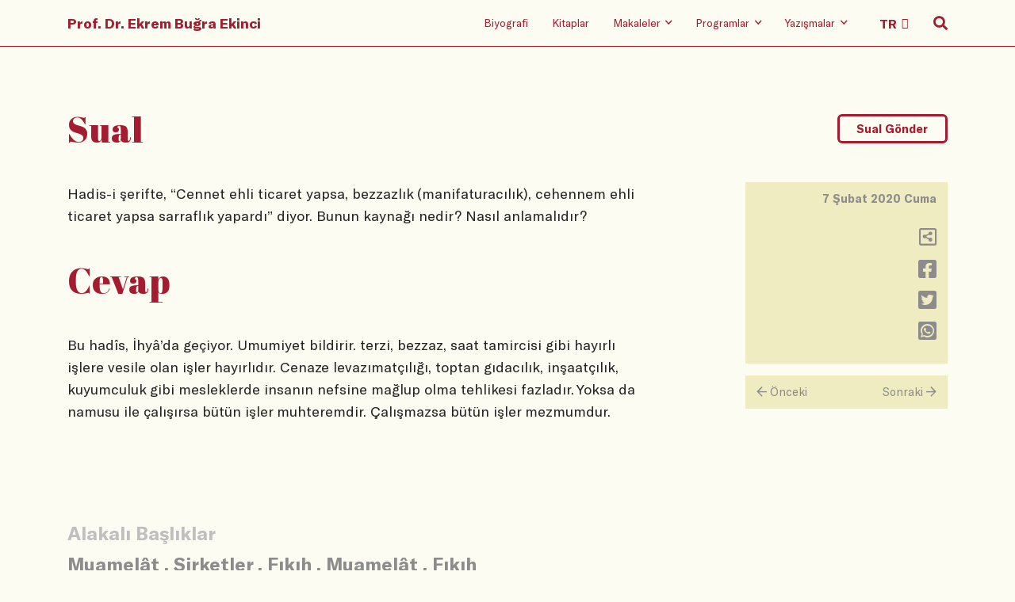

--- FILE ---
content_type: text/html
request_url: https://www.ekrembugraekinci.com/question/?ID=25500
body_size: 26147
content:
<!DOCTYPE html>
<html lang="tr">

<head>
	<meta charset="utf-8" />
    <meta name="viewport" content="width=device-width, initial-scale=1, shrink-to-fit=no" />
    <link rel="stylesheet" href="/static/css/bootstrap.grid.css" />
    <link rel="stylesheet" href="/static/css/reset.css" />
    <link rel="stylesheet" href="/static/css/fa.min.css" />
    <link rel="stylesheet" href="/static/css/swiper.min.css" />
    <link rel="stylesheet" href="/static/css/typeface.css" />
    <link rel="stylesheet" href="/static/css/index.min.css" />
	<meta name="keywords" content="Ekrem Buğra Ekinci, Ekrem Ekinci, Osmanlı Hukuku, Hukuk Tarihi, islam hukuku, İslam hukuku, Mahkemeler, tanzimat, klasik devir, roma hukuku, şeriat mahkemeleri, tarih, osmanlı devleti, selçuklu devleti, kültürel makaleler, tarihi makaleler">
	<meta name="description" content="Ekrem Buğra Ekinci'nin resmi web sayfasıdır. Osmanlı Hukuku, İslam Hukuku ve Hukuk Tarihi hakkında bilgiler ihtiva etmektedir.">
	<meta name="rating" content="General">
	<meta name="distribution" content="Global">
	<meta name="googlebot" CONTENT="index, follow">
	<meta name="robots" content="all">
	<meta name="robots" CONTENT="index, follow">
	<meta NAME="classification" content="hukuk, tarih">
	<meta name="author" content="ekrem ekinci">
	<meta name="revisit-after" content="1">
	<meta name="google-site-verification" content="3_f5TFHi6yM5OY2etNI4PhIBu0pu9tE1dnTO0m8wJNY" />
	<link rel="apple-touch-icon" sizes="57x57" href="/fv/apple-icon-57x57.png">
	<link rel="apple-touch-icon" sizes="60x60" href="/fv/apple-icon-60x60.png">
	<link rel="apple-touch-icon" sizes="72x72" href="/fv/apple-icon-72x72.png">
	<link rel="apple-touch-icon" sizes="76x76" href="/fv/apple-icon-76x76.png">
	<link rel="apple-touch-icon" sizes="114x114" href="/fv/apple-icon-114x114.png">
	<link rel="apple-touch-icon" sizes="120x120" href="/fv/apple-icon-120x120.png">
	<link rel="apple-touch-icon" sizes="144x144" href="/fv/apple-icon-144x144.png">
	<link rel="apple-touch-icon" sizes="152x152" href="/fv/apple-icon-152x152.png">
	<link rel="apple-touch-icon" sizes="180x180" href="/fv/apple-icon-180x180.png">
	<link rel="icon" type="image/png" sizes="192x192"  href="/fv/android-icon-192x192.png">
	<link rel="icon" type="image/png" sizes="32x32" href="/fv/favicon-32x32.png">
	<link rel="icon" type="image/png" sizes="96x96" href="/fv/favicon-96x96.png">
	<link rel="icon" type="image/png" sizes="16x16" href="/fv/favicon-16x16.png">
	<link rel="manifest" href="/fv/manifest.json">
	<meta name="msapplication-TileColor" content="#ffffff">
	<meta name="msapplication-TileImage" content="/fv/ms-icon-144x144.png">
	<meta name="theme-color" content="#ffffff">
	
	<script type="text/javascript">
	function gotopage2(selval){
	var value = selval.options[selval.selectedIndex].value;
	window.location.href=value;
	}
	</script>
	
<!-- Google tag (gtag.js) -->
<script async src="https://www.googletagmanager.com/gtag/js?id=G-7PGGH6CY04"></script>
<script>
  window.dataLayer = window.dataLayer || [];
  function gtag(){dataLayer.push(arguments);}
  gtag('js', new Date());

  gtag('config', 'G-7PGGH6CY04');
</script>
	
    <title>Yazışma</title>
</head>

<body>
  
<header data-aos="fade-in">
        <div class="container">
            <div class="row">
                <div class="col-12 holder">
                    <nav>
                        <div class="hamburger-wrap d-flex d-lg-none">
                            <button class="hamburger hamburger--collapse" type="button">
                                <span class="hamburger-box">
                                    <span class="hamburger-inner"></span>
                                </span>
                            </button>
                        </div>
                        <div class="home-logo">
                            <a class="hidden-link" href="/">Prof. Dr. Ekrem Buğra Ekinci</a>
                        </div>
                        <ul class=" menu-items">
                            <li class="d-none d-lg-block"><a class="hidden-link" href="/biography">Biyografi</a></li>
                            <li class="d-none d-lg-block"><a class="hidden-link" href="/books">Kitaplar</a></li>
                            <li class="d-none d-lg-block">
                                <a class="hidden-link" href="/articles/?ID=1">
                                    <span>Makaleler</span>
                                    <i class="far fa-angle-down"></i>
                                </a>
                                <ul class="sub-menu">
                                    <li><a href="/articles/?ID=1">Aktüel</a></li>
                                    <li><a href="/articles/?ID=2">Akademik</a></li>
                                    <li><a href="/articles/?ID=3">English</a></li>
                                    <li><a href="/articles/?ID=4">Arabic</a></li>
                                    <li><a href="/articles/?ID=5">Diğer Diller</a></li>
                                </ul>
                            </li>
                            <li class="d-none d-lg-block">
                                <a class="hidden-link" href="/radio-shows">
                                    <span>Programlar</span>
                                    <i class="far fa-angle-down"></i>
                                </a>
                                <ul class="sub-menu">
                                    <li><a href="/tv-shows">Televizyon</a></li>
                                    <li><a href="/radio-shows">Radyo</a></li>
                                    <li><a href="/youtube">Youtube</a></li>

                                </ul>
                            </li>
                            <li class="d-none d-lg-block">
                                <a class="hidden-link" href="/questions">
                                    <span>Yazışmalar</span>
                                    <i class="far fa-angle-down"></i>
                                </a>
                                <ul class="sub-menu">
                                    <li><a href="/questions">Tüm Sualler</a></li>
                                    <li><a href="/keywords">Sual Başlıkları</a></li>
									<li><a href="/send-question/">Sual Gönder</a></li>
									<li><a href="/search-advanced/">Arama</a></li>
                                </ul>
                            </li>
                            <li class="d-none d-lg-block language-select">
                                <select class="header-select" onchange="gotopage2(this)">
                                    <option value="/">TR</option>
                                    <option value="/en">EN</option>
									<option value="/ar">AR</option>
                                </select>
                            </li>
                            <li class="search-icon">
                                <i class="fas fa-search"></i>
                                <i class="far fa-search"></i>
                                <i class="far fa-times"></i>
                            </li>
                        </ul>
                    </nav>


                </div>
            </div>
        </div>
        <div class="mobile-menu d-block d-lg-none">
            <div class="container">
                <div class="row">
                    <div class="col-12">
                        <ul class="mobile-menu-list">
                            <li class="mobile-menu-item">
                                <a class="mobile-hidden" href="/biography">Biyografi</a>
                            </li>
                            <li class="mobile-menu-item">
                                <a class="mobile-hidden" href="/books">Kitaplar</a>
                            </li>
                            <li class="mobile-menu-item">
                                <a class="mobile-hidden" href="/articles/?ID=1">Makaleler</a>
                                <ul class="mobile-submenu wrapping">
                                    <li class="mobile-submenu-item">
                                        <a href="/articles/?ID=1">- Aktüel</a>
                                    </li>
                                    <li class="mobile-submenu-item">
                                        <a href="/articles/?ID=2">- Akademik</a>
                                    </li>
                                    <li class="mobile-submenu-item">
                                        <a href="/articles/?ID=3">- English</a>
                                    </li>
                                    <li class="mobile-submenu-item">
                                        <a href="/articles/?ID=4">- Arabic</a>
                                    </li>
                                    <li class="mobile-submenu-item">
                                        <a href="/articles/?ID=5">- Diğer Diller</a>
                                    </li>
                                </ul>
                            </li>
                            <li class="mobile-menu-item">
                                <a class="mobile-hidden" href="/radio-shows">Programlar</a>
                                <ul class="mobile-submenu wrapping">
                                    <li class="mobile-submenu-item">
                                        <a href="/tv-shows">- Televizyon</a>
                                    </li>
                                    <li class="mobile-submenu-item">
                                        <a href="/radio-shows">- Radyo</a>
                                    </li>
                                    <li class="mobile-submenu-item">
                                        <a href="/youtube">- Youtube</a>
                                    </li>
                                </ul>
                            </li>
                            <li class="mobile-menu-item">
                                <a class="mobile-hidden" href="/questions">Yazışmalar</a>
                                <ul class="mobile-submenu wrapping">
                                    <li class="mobile-submenu-item">
                                        <a href="/questions">- Tüm Sualler</a>
                                    </li>
									<li class="mobile-submenu-item">
                                        <a href="/keywords">- Sual Başlıkları</a>
                                    </li>
									<li class="mobile-submenu-item">
                                        <a href="/send-question">- Sual Gönder</a>
                                    </li>
									<li class="mobile-submenu-item">
                                        <a href="/search-advanced">- Arama</a>
                                    </li>
                                </ul>
                            </li>
                        </ul>
                    </div>
                </div>
            </div>
        </div>
        <div class="search-wrp">
            <div class="container">
                <div class="row justify-content-lg-center">
                    <div class="col-12 col-lg-8">
                        <form method="get" action="/search-results">
                            <span class="mb-s-i label-wrp">
                                <label for="q">Suallerde, makalelerde, programlarda arama yapın.</label>
                            </span>
                            <span class="mb-s-i input-wrp">
                                <input type="search" name="srch" id="srch" placeholder="Arama yapın" />
                                <button class="transparent">
                                    <i class="far fa-search"></i>
                                </button>
								
                            </span>
							<span class="mb-s-i radio-wrp"">
							<p>
                                        <a href="/search-advanced">Gelişmiş Arama İçin Tıklayınız!</a>
                                    </p>
							</span>
							<span class="mb-s-i radio-wrp" style="display:none;">
                                <input type="radio" class="custom-control-input" id="type" name="type" value="makale" checked="">
                                <label class="custom-control-label" for="type">Makaleler</label>

                                <input type="radio" class="custom-control-input" id="type2" name="type" value="yazisma">
                                <label class="custom-control-label" for="type2">Yazışmalar</label>

                                <input type="radio" class="custom-control-input" id="type3" name="type" value="program">
                                <label class="custom-control-label" for="type3">Programlar</label>
                            </span>
                        </form>
                    </div>
                </div>
            </div>
        </div>
    </header>
  
  <main class="question">

        <div class="container">
            <div class="row">
                <div class="col-12">
                    <div data-aos="fade-in" data-aos-anchor-placement="top-bottom" class="page-header">
                        <h1>Sual</h1>
                        <button class="main-button" onclick="location.href='/send-question';">Sual Gönder</button>
                    </div>
                </div>
            </div>
			
            <div class="row">
                <div class="col-12 col-lg-8">
                    <div data-aos="fade-in" data-aos-anchor-placement="top-bottom" class="question">
                       Hadis-i şerifte, “Cennet ehli ticaret yapsa, bezzazlık (manifaturacılık), cehennem ehli ticaret yapsa sarraflık yapardı” diyor. Bunun kaynağı nedir? Nasıl anlamalıdır?


                    </div>
                    <div data-aos="fade-in" data-aos-anchor-placement="top-bottom" class="page-header">
                        <h1>Cevap</h1>
                    </div>
                    <div data-aos="fade-in" data-aos-anchor-placement="top-bottom" class="answer">
						  Bu hadîs, İhyâ’da geçiyor. Umumiyet bildirir. terzi, bezzaz, saat tamircisi gibi hayırlı işlere vesile olan işler hayırlıdır. Cenaze levazımatçılığı, toptan gıdacılık, inşaatçılık, kuyumculuk gibi mesleklerde insanın nefsine mağlup olma tehlikesi fazladır. Yoksa da namusu ile çalışırsa bütün işler muhteremdir. Çalışmazsa bütün işler mezmumdur.

						  <br><br><br>
						  
                    </div>
                </div>
                <div class="col-12 col-lg-3 offset-lg-1">
                    <div data-aos="fade-in" data-aos-anchor-placement="top-bottom" class="right-pane">
                        <div class="date-day">
                            <div class="date">
                                7 Şubat 2020 Cuma
                            </div>
                            <div class="day" style="display:none;">
                                00:00:00
                            </div>
                        </div>
                        <ul class="icons">
                            <li>
                                <a onclick="copyc()" title="Adresi Kopyala">
                                    <i class="far fa-share-alt-square"></i>
                                </a>
								
								<script type="text/javascript">
								function copyc(){
									var dummy = document.createElement('input'),
									//text = window.location.href;
									text = 'http://www.ekrembugraekinci.com/question/?ID=25500';
									document.body.appendChild(dummy);
									dummy.value = text;
									dummy.select();
									document.execCommand('copy');
									document.body.removeChild(dummy);
								}
								</script>
                            </li>
                            <li>
                                <a href="https://www.facebook.com/sharer/sharer.php?u=http://www.ekrembugraekinci.com/question/?ID=25500" onclick="javascript:window.open(this.href, '', 'menubar=no,toolbar=no,resizable=yes,scrollbars=yes,height=300,width=600');return false;" target="_blank">
                                    <i class="fab fa-facebook-square"></i>
                                </a>
                            </li>
                            <li>
                                <a href="https://twitter.com/share?url=http://www.ekrembugraekinci.com/question/?ID=25500" onclick="javascript:window.open(this.href, '', 'menubar=no,toolbar=no,resizable=yes,scrollbars=yes,height=300,width=600');return false;" target="_blank">
                                    <i class="fab fa-twitter-square"></i>
                                </a>
                            </li>
                            <li>
                                <a href="https://api.whatsapp.com/send?text=http://www.ekrembugraekinci.com/question/?ID=25500" onclick="javascript:window.open(this.href, '', 'menubar=no,toolbar=no,resizable=yes,scrollbars=yes,height=300,width=600');return false;" target="_blank">
                                    <i class="fab fa-whatsapp-square"></i>
                                </a>
                            </li>
                        </ul>
                    </div>
					
                    <div data-aos="fade-in" data-aos-anchor-placement="top-bottom"
                        class="next-previous d-none d-lg-flex">
						
                        <a href="/question/?ID=25367">
                            <div class="prev"><span><i class="far fa-arrow-left"></i></span> Önceki</div>
                        </a>
						
                        <a href="/question/?ID=25502">
                            <div class="next">Sonraki <span><i class="far fa-arrow-right"></i></span></div>
                        </a>
						
                    </div>
					
                </div>
            </div>

			<script type="text/javascript">
				document.onkeydown = arrowChecker;
				function arrowChecker(e) {  
					e = e || window.event;
					if (e.keyCode == '37') { //left
						document.location.href = "/question/?ID=25367";
					}
					else if (e.keyCode == '39') { //right
					   document.location.href = "/question/?ID=25502";
					}
				}
			</script>

			
			
            <div class="row">
                <div class="col-12 col-lg-8">
                    <div data-aos="fade-in" data-aos-anchor-placement="top-bottom" class="relevant-keywords">
                        <div class="title">Alakalı Başlıklar</div>
                        <div class="keywords">
						
                            <span class="keyword"><a href="/keywordsearch/?text=Muamelât">Muamelât</a></span>
							<span class="comma-and-space">,</span>
                            <span class="keyword"><a href="/keywordsearch/?text= Şirketler"> Şirketler</a></span>
							<span class="comma-and-space">,</span>
                            <span class="keyword"><a href="/keywordsearch/?text=Fıkıh">Fıkıh</a></span>
							<span class="comma-and-space">,</span>
                            <span class="keyword"><a href="/keywordsearch/?text=Muamelât">Muamelât</a></span>
							<span class="comma-and-space">,</span>
                            <span class="keyword"><a href="/keywordsearch/?text=Fıkıh">Fıkıh</a></span>
													
                        </div>
                    </div>
                </div>
            </div>
			
            <div class="row">
                <div class="col-12">
                    <div data-aos="fade-in" data-aos-anchor-placement="top-bottom"
                        class="next-previous d-flex d-lg-none">
						
                        <a href="/question/?ID=25367">
                            <div class="prev"><span><i class="far fa-arrow-left"></i></span> Önceki</div>
                        </a>
						
                        <a href="/question/?ID=25502">
                            <div class="next">Sonraki <span><i class="far fa-arrow-right"></i></span></div>
                        </a>
						
                    </div>
                </div>
            </div>
			
        </div>
    </main>

<footer data-aos="fade-in" data-aos-anchor-placement="top-bottom">
        <div class="container">
            <div class="row">
                <div class="col-12">
                    <div class="home-logo">
                        <a class="footer-main-link" href="/">Prof. Dr. Ekrem Buğra Ekinci</a>
                    </div>
                </div>
                <div class="col-lg-6">
                    <ul class="social-media-icons">
                        <li>
                            <a href="https://www.facebook.com/ebekinci/" target="_blank">
                                <i class="fab fa-facebook-square"></i>
                            </a>

                        </li>
                        <li>
                            <a href="https://twitter.com/ekrembekinci" target="_blank">
                                <i class="fab fa-twitter-square"></i>
                            </a>
                        </li>
                        <li>
                            <a href="https://instagram.com/ekrembugraekinci" target="_blank">
                                <i class="fab fa-instagram"></i>
                            </a>
                        </li>
                        <li>
                            <a href="https://www.youtube.com/user/ekremekinci" target="_blank">
                                <i class="fab fa-youtube"></i>
                            </a>
                        </li>
                        <li>
                            <a href="https://open.spotify.com/show/3CTkNon1hNWJMaAiPmKKef" target="_blank">
                                <i class="fab fa-spotify"></i>
                            </a>
                        </li>
                    </ul>
                    <ul class="language-setup">
                        <li>
                            <a class="footer-main-link" href="#">TR</a>
                        </li>
                        <li>
                            <a class="" href="/en">EN</a>
                        </li>
                    </ul>
                    <div class="date">© 2019</div>
                </div>
                <div class="col-lg-6">
                    <ul class="footer-menu">
                        <li class="footer-menu-item">
                            <a class="footer-main-link" href="/">Anasayfa</a>
                        </li>
                        <li class="footer-menu-item">
                            <a class="footer-main-link" href="/biography">Biyografi</a>
                        </li>
                        <li class="footer-menu-item">
                            <a class="footer-main-link" href="/books">Kitaplar</a>
                        </li>
                        <li class="footer-menu-item">
                            <a class="footer-main-link">Makaleler</a>
                            <ul class="footer-submenu">
                                <li class="footer-submenu-item">
                                    <a href="/articles/?ID=1">- Aktüel</a>
                                </li>
                                <li class="footer-submenu-item">
                                    <a href="/articles/?ID=2">- Akademik</a>
                                </li><li class="footer-submenu-item">
                                    <a href="/articles/?ID=3">- English</a>
                                </li>
                                <li class="footer-submenu-item">
                                    <a href="/articles/?ID=4">- Arabic</a>
                                </li>
                                <li class="footer-submenu-item">
                                    <a href="/articles/?ID=5">- Diğer Diller</a>
                                </li>
                            </ul>
                        </li>
                        <li class="footer-menu-item">
                            <a class="footer-main-link">Programlar</a>
                            <ul class="footer-submenu">
                                <li class="footer-submenu-item">
                                    <a href="/tv-shows">- Televizyon</a>
                                </li>
                                <li class="footer-submenu-item">
                                    <a href="/radio-shows">- Radyo</a>
                                </li>
                                <li class="footer-submenu-item">
                                    <a href="/youtube">- Youtube</a>
                                </li>
                            </ul>
                        </li>
                        <li class="footer-menu-item">
                            <a class="footer-main-link">Yazışmalar</a>
                            <ul class="footer-submenu">                               
                                <li class="footer-submenu-item">
                                    <a href="/questions">- Tüm Sualler</a>
                                </li>
								<li class="footer-submenu-item">
                                    <a href="/keywords">- Sual Başlıkları</a>
                                </li>
								<li class="footer-submenu-item">
                                    <a href="/send-question">- Sual Gönder</a>
                                </li>
                            </ul>
                        </li>
                    </ul>
                </div>
            </div>
        </div>
    </footer>
    <script src="/static/js/vendor/swiper.min.js"></script>
    <script src="/static/js/vendor/aos.js"></script>
    <script src="/static/js/vendor/lazysizes.js"></script>
    <script src="/static/js/index.js"></script>
</body>

</html>